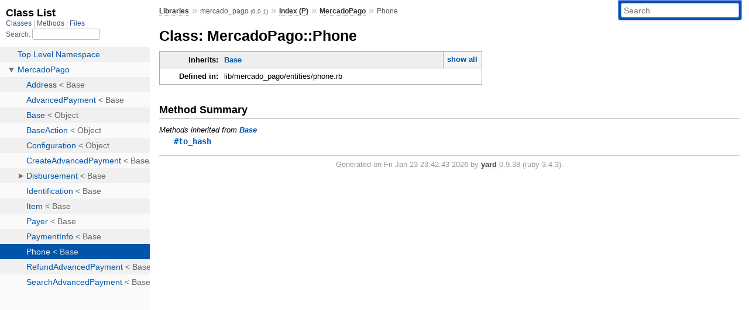

--- FILE ---
content_type: text/html; charset=utf-8
request_url: https://www.rubydoc.info/gems/mercado_pago/MercadoPago/Phone
body_size: 2384
content:
<!DOCTYPE html>
<html>
  <head>
        <title>RubyDoc.info: 
      
  Class: MercadoPago::Phone
  
    – Documentation for mercado_pago (0.0.1)
  
 – RubyDoc.info
</title>
<meta name="viewport" content="width=device-width, initial-scale=1.0">
<meta name="description" content="Documenting RubyGems, Stdlib, and GitHub Projects" />
  <meta name="robots" content="index, follow">
  <link rel="canonical" href="https://www.rubydoc.info/gems/mercado_pago/MercadoPago/Phone">
  <meta property="og:title" content="RubyDoc.info: 
      
  Class: MercadoPago::Phone
  
    – Documentation for mercado_pago (0.0.1)
  
 – RubyDoc.info
">
  <meta property="og:description" content="Documenting RubyGems, Stdlib, and GitHub Projects">
  <meta property="og:image" content="https://www.rubydoc.info/favicon.ico">
  <meta property="og:url" content="https://www.rubydoc.info/gems/mercado_pago/MercadoPago/Phone">
  <meta property="og:type" content="website">

    
      <link rel="icon" href="/favicon.ico" type="image/png">
      <link rel="apple-touch-icon" href="/favicon.ico">
      <script type="importmap" data-turbo-track="reload">{
  "imports": {
    "application": "/assets/application-524bab28.js",
    "yard": "/assets/yard-781b1814.js",
    "@hotwired/turbo-rails": "/assets/turbo.min-1c2d4fbe.js",
    "@hotwired/stimulus": "/assets/stimulus.min-4b1e420e.js",
    "@hotwired/stimulus-loading": "/assets/stimulus-loading-1fc53fe7.js",
    "controllers/application": "/assets/controllers/application-3affb389.js",
    "controllers": "/assets/controllers/index-ee64e1f1.js",
    "controllers/modal_controller": "/assets/controllers/modal_controller-b70d9f9e.js",
    "controllers/path_rewriter_controller": "/assets/controllers/path_rewriter_controller-608cb111.js",
    "controllers/path_saver_controller": "/assets/controllers/path_saver_controller-8ac37b05.js",
    "controllers/rewrite_link_controller": "/assets/controllers/rewrite_link_controller-0d0815e7.js"
  }
}</script>
<link rel="modulepreload" href="/assets/application-524bab28.js">
<link rel="modulepreload" href="/assets/yard-781b1814.js">
<link rel="modulepreload" href="/assets/turbo.min-1c2d4fbe.js">
<link rel="modulepreload" href="/assets/stimulus.min-4b1e420e.js">
<link rel="modulepreload" href="/assets/stimulus-loading-1fc53fe7.js">
<link rel="modulepreload" href="/assets/controllers/application-3affb389.js">
<link rel="modulepreload" href="/assets/controllers/index-ee64e1f1.js">
<link rel="modulepreload" href="/assets/controllers/modal_controller-b70d9f9e.js">
<link rel="modulepreload" href="/assets/controllers/path_rewriter_controller-608cb111.js">
<link rel="modulepreload" href="/assets/controllers/path_saver_controller-8ac37b05.js">
<link rel="modulepreload" href="/assets/controllers/rewrite_link_controller-0d0815e7.js">
<script type="46939f5e36ceec9f708d07d4-module">import "yard"</script>
      <link rel="stylesheet" href="/assets/css/style.css" type="text/css" media="screen" charset="utf-8" />
      <link rel="stylesheet" href="/assets/css/custom.css" type="text/css" media="screen" charset="utf-8" />
    <link rel="stylesheet" href="/assets/css/common.css" type="text/css" media="screen" charset="utf-8" />
      <!-- Google tag (gtag.js) -->
  <script async src="https://www.googletagmanager.com/gtag/js?id=G-DKFNF5C40V" type="46939f5e36ceec9f708d07d4-text/javascript"></script>
  <script type="46939f5e36ceec9f708d07d4-text/javascript">
    window.dataLayer = window.dataLayer || [];
    if (window.gtag) {
      setTimeout(() => {
        gtag('event', 'page_view', {
          page_title: document.title,
          page_location: window.location.href,
        });
      }, 1000);
    } else {
      function gtag(){dataLayer.push(arguments);}
      gtag('consent', 'update', {
      'ad_user_data': 'denied',
      'ad_personalization': 'denied',
      'ad_storage': 'denied',
      'analytics_storage': 'denied'
      });
      gtag('js', new Date());
      gtag('config', 'G-DKFNF5C40V');
    }
  </script>

  </head>
  <body>
    
<script type="46939f5e36ceec9f708d07d4-text/javascript">
  window.yard_library_name = 'mercado_pago';
  window.yard_library_version = '0.0.1';
</script>

  <link rel="stylesheet" href="/static/gems/mercado_pago/css/style.css?1768592835" type="text/css" />

  <link rel="stylesheet" href="/static/gems/mercado_pago/css/common.css?1768592835" type="text/css" />

  <link rel="stylesheet" href="/static/gems/mercado_pago/css/custom.css?1768592835" type="text/css" />

<script type="46939f5e36ceec9f708d07d4-text/javascript" charset="utf-8">
  pathId = "MercadoPago::Phone"
  relpath = '/';
  docsPrefix = '/gems/mercado_pago';
  listPrefix = '/list/gems/mercado_pago';
  searchPrefix = '/search/gems/mercado_pago';
</script>


  <script type="46939f5e36ceec9f708d07d4-text/javascript" charset="utf-8" src="/static/gems/mercado_pago/js/jquery.js?1768592835"></script>

  <script type="46939f5e36ceec9f708d07d4-text/javascript" charset="utf-8" src="/static/gems/mercado_pago/js/app.js?1768592835"></script>

  <script type="46939f5e36ceec9f708d07d4-text/javascript" charset="utf-8" src="/static/gems/mercado_pago/js/autocomplete.js?1768592835"></script>

  <script type="46939f5e36ceec9f708d07d4-text/javascript" charset="utf-8" src="/static/gems/mercado_pago/js/rubydoc_custom.js?1746321791"></script>

<div class="nav_wrap">
  <iframe id="nav" src="/list/gems/mercado_pago/class?1"></iframe>
  <div id="resizer"></div>
</div>
<div id="main" tabindex="-1">
  <div id="header">
    <form class="search" method="get" action="/search/gems/mercado_pago">
  <input name="q" type="search" placeholder="Search" id="search_box" size="30" value="" />
</form>
<script type="46939f5e36ceec9f708d07d4-text/javascript" charset="utf-8">
  $(function() {
    $('#search_box').autocomplete($('#search_box').parent().attr('action'), {
      width: 200,
      formatItem: function(item) {
        var values = item[0].split(",");
        return values[0] + (values[1] == '' ? "" : " <small>(" + values[1] + ")</small>");
      }
    }).result(function(event, item) {
      var values = item[0].split(",")
      $('#search_box').val(values[1]);
      location.href = values[3];
      return false;
    });
  });
</script>

<div id="menu">
  
    <a href="/gems" target="_top">Libraries</a> &raquo;
    <span class="title">mercado_pago <small>(0.0.1)</small></span>
  
  
    &raquo;
    <a href="/gems/mercado_pago/index">Index (P)</a> &raquo;
    <span class='title'><span class='object_link'><a href="/gems/mercado_pago/MercadoPago" title="MercadoPago (module)">MercadoPago</a></span></span>
     &raquo; 
    <span class='title'>Phone</span>
  
</div>

    <div id="search">
  
    <a class="full_list_link" id="class_list_link"
        href="/list/gems/mercado_pago/class">

        <svg width="24" height="24">
          <rect x="0" y="4" width="24" height="4" rx="1" ry="1"></rect>
          <rect x="0" y="12" width="24" height="4" rx="1" ry="1"></rect>
          <rect x="0" y="20" width="24" height="4" rx="1" ry="1"></rect>
        </svg>
    </a>
  
</div>
    <div class="clear"></div>
  </div>
  <div id="content"><h1>Class: MercadoPago::Phone
  
  
  
</h1>
<div class="box_info">
  
  <dl>
    <dt>Inherits:</dt>
    <dd>
      <span class="inheritName"><span class='object_link'><a href="/gems/mercado_pago/MercadoPago/Base" title="MercadoPago::Base (class)">Base</a></span></span>
      
        <ul class="fullTree">
          <li>Object</li>
          
            <li class="next"><span class='object_link'><a href="/gems/mercado_pago/MercadoPago/Base" title="MercadoPago::Base (class)">Base</a></span></li>
          
            <li class="next">MercadoPago::Phone</li>
          
        </ul>
        <a href="#" class="inheritanceTree">show all</a>
      
    </dd>
  </dl>
  

  
  
  
  
  

  

  
  <dl>
    <dt>Defined in:</dt>
    <dd>lib/mercado_pago/entities/phone.rb</dd>
  </dl>
  
</div>









  
  
  
  
  
  
  <h2>Method Summary</h2>
  
  <h3 class="inherited">Methods inherited from <span class='object_link'><a href="/gems/mercado_pago/MercadoPago/Base" title="MercadoPago::Base (class)">Base</a></span></h3>
  <p class="inherited"><span class='object_link'><a href="/gems/mercado_pago/MercadoPago/Base#to_hash-instance_method" title="MercadoPago::Base#to_hash (method)">#to_hash</a></span></p>


</div>
  <div id="footer">
  Generated on Fri Jan 23 23:42:43 2026 by
  <a href="https://yardoc.org" title="Yay! A Ruby Documentation Tool" target="_parent">yard</a>
  0.9.38 (ruby-3.4.3).
</div>

</div>


  <script src="/cdn-cgi/scripts/7d0fa10a/cloudflare-static/rocket-loader.min.js" data-cf-settings="46939f5e36ceec9f708d07d4-|49" defer></script><script defer src="https://static.cloudflareinsights.com/beacon.min.js/vcd15cbe7772f49c399c6a5babf22c1241717689176015" integrity="sha512-ZpsOmlRQV6y907TI0dKBHq9Md29nnaEIPlkf84rnaERnq6zvWvPUqr2ft8M1aS28oN72PdrCzSjY4U6VaAw1EQ==" data-cf-beacon='{"version":"2024.11.0","token":"9f9e821d93554a138f3a1020b738c77e","r":1,"server_timing":{"name":{"cfCacheStatus":true,"cfEdge":true,"cfExtPri":true,"cfL4":true,"cfOrigin":true,"cfSpeedBrain":true},"location_startswith":null}}' crossorigin="anonymous"></script>
</body>
</html>


--- FILE ---
content_type: text/html; charset=utf-8
request_url: https://www.rubydoc.info/list/gems/mercado_pago/class?1
body_size: 1437
content:
<!DOCTYPE html>
<html>
  <head>
        <title>RubyDoc.info: 
      Class List – RubyDoc.info
</title>
<meta name="viewport" content="width=device-width, initial-scale=1.0">
<meta name="description" content="Documenting RubyGems, Stdlib, and GitHub Projects" />
  <meta name="robots" content="index, follow">
  <link rel="canonical" href="https://www.rubydoc.info/list/gems/mercado_pago/class?1">
  <meta property="og:title" content="RubyDoc.info: 
      Class List – RubyDoc.info
">
  <meta property="og:description" content="Documenting RubyGems, Stdlib, and GitHub Projects">
  <meta property="og:image" content="https://www.rubydoc.info/favicon.ico?1">
  <meta property="og:url" content="https://www.rubydoc.info/list/gems/mercado_pago/class?1">
  <meta property="og:type" content="website">

    
      <link rel="stylesheet" href="/assets/css/full_list.css" type="text/css" media="screen" charset="utf-8" />
    <link rel="stylesheet" href="/assets/css/common.css" type="text/css" media="screen" charset="utf-8" />
      <!-- Google tag (gtag.js) -->
  <script async src="https://www.googletagmanager.com/gtag/js?id=G-DKFNF5C40V" type="1f7aa106d2978c344bb1d924-text/javascript"></script>
  <script type="1f7aa106d2978c344bb1d924-text/javascript">
    window.dataLayer = window.dataLayer || [];
    if (window.gtag) {
      setTimeout(() => {
        gtag('event', 'page_view', {
          page_title: document.title,
          page_location: window.location.href,
        });
      }, 1000);
    } else {
      function gtag(){dataLayer.push(arguments);}
      gtag('consent', 'update', {
      'ad_user_data': 'denied',
      'ad_personalization': 'denied',
      'ad_storage': 'denied',
      'analytics_storage': 'denied'
      });
      gtag('js', new Date());
      gtag('config', 'G-DKFNF5C40V');
    }
  </script>

  </head>
  <body>
    

  <link rel="stylesheet" href="/static/gems/mercado_pago/css/full_list.css?1765657798" type="text/css" media="screen" />

  <link rel="stylesheet" href="/static/gems/mercado_pago/css/common.css?1765657798" type="text/css" media="screen" />


  <script type="1f7aa106d2978c344bb1d924-text/javascript" charset="utf-8" src="/static/gems/mercado_pago/js/jquery.js?1765657798"></script>

  <script type="1f7aa106d2978c344bb1d924-text/javascript" charset="utf-8" src="/static/gems/mercado_pago/js/full_list.js?1765657798"></script>

<base id="base_target" target="_parent" />
<div id="content">
  <div class="fixed_header">
    <h1 id="full_list_header">Class List</h1>
    <div id="full_list_nav">
      
        <span><a target="_self" href="/list/gems/mercado_pago/class">
            Classes
          </a></span>
      
        <span><a target="_self" href="/list/gems/mercado_pago/method">
            Methods
          </a></span>
      
        <span><a target="_self" href="/list/gems/mercado_pago/file">
            Files
          </a></span>
      
    </div>
    <div id="search">
      <label for="search-class">Search:</label>
      <input id="search-class" type="text" />
    </div>
  </div>
  <ul id="full_list" class="class">
    <li id="object_" class="odd"><div class="item" style="padding-left:30px"><span class='object_link'><a href="/gems/mercado_pago/toplevel" title="Top Level Namespace (root)">Top Level Namespace</a></span></div></li>
<li id='object_MercadoPago' class='even'><div class='item' style='padding-left:30px'><a tabindex='0' class='toggle' role='button' aria-label='MercadoPago child nodes' aria-expanded='false' aria-controls='object_MercadoPago'></a> <span class='object_link'><a href="/gems/mercado_pago/MercadoPago" title="MercadoPago (module)">MercadoPago</a></span><small class='search_info'>Top Level Namespace</small></div><div aria-labelledby='object_MercadoPago'><ul><li id='object_MercadoPago::Address' class='collapsed odd'><div class='item' style='padding-left:45px'><span class='object_link'><a href="/gems/mercado_pago/MercadoPago/Address" title="MercadoPago::Address (class)">Address</a></span> &lt; Base<small class='search_info'>MercadoPago</small></div></li><li id='object_MercadoPago::AdvancedPayment' class='collapsed even'><div class='item' style='padding-left:45px'><span class='object_link'><a href="/gems/mercado_pago/MercadoPago/AdvancedPayment" title="MercadoPago::AdvancedPayment (class)">AdvancedPayment</a></span> &lt; Base<small class='search_info'>MercadoPago</small></div></li><li id='object_MercadoPago::Base' class='collapsed odd'><div class='item' style='padding-left:45px'><span class='object_link'><a href="/gems/mercado_pago/MercadoPago/Base" title="MercadoPago::Base (class)">Base</a></span> &lt; Object<small class='search_info'>MercadoPago</small></div></li><li id='object_MercadoPago::BaseAction' class='collapsed even'><div class='item' style='padding-left:45px'><span class='object_link'><a href="/gems/mercado_pago/MercadoPago/BaseAction" title="MercadoPago::BaseAction (class)">BaseAction</a></span> &lt; Object<small class='search_info'>MercadoPago</small></div></li><li id='object_MercadoPago::Configuration' class='collapsed odd'><div class='item' style='padding-left:45px'><span class='object_link'><a href="/gems/mercado_pago/MercadoPago/Configuration" title="MercadoPago::Configuration (class)">Configuration</a></span> &lt; Object<small class='search_info'>MercadoPago</small></div></li><li id='object_MercadoPago::CreateAdvancedPayment' class='collapsed even'><div class='item' style='padding-left:45px'><span class='object_link'><a href="/gems/mercado_pago/MercadoPago/CreateAdvancedPayment" title="MercadoPago::CreateAdvancedPayment (class)">CreateAdvancedPayment</a></span> &lt; BaseAction<small class='search_info'>MercadoPago</small></div></li><li id='object_MercadoPago::Disbursement' class='collapsed odd'><div class='item' style='padding-left:45px'><a tabindex='0' class='toggle' role='button' aria-label='Disbursement child nodes' aria-expanded='false' aria-controls='object_MercadoPago::Disbursement'></a> <span class='object_link'><a href="/gems/mercado_pago/MercadoPago/Disbursement" title="MercadoPago::Disbursement (class)">Disbursement</a></span> &lt; Base<small class='search_info'>MercadoPago</small></div><div aria-labelledby='object_MercadoPago::Disbursement'><ul><li id='object_MercadoPago::Disbursement::AdditionalInfo' class='collapsed'><div class='item' style='padding-left:60px'><span class='object_link'><a href="/gems/mercado_pago/MercadoPago/Disbursement/AdditionalInfo" title="MercadoPago::Disbursement::AdditionalInfo (class)">AdditionalInfo</a></span> &lt; Base<small class='search_info'>MercadoPago::Disbursement</small></div></li></ul></div></li><li id='object_MercadoPago::Identification' class='collapsed even'><div class='item' style='padding-left:45px'><span class='object_link'><a href="/gems/mercado_pago/MercadoPago/Identification" title="MercadoPago::Identification (class)">Identification</a></span> &lt; Base<small class='search_info'>MercadoPago</small></div></li><li id='object_MercadoPago::Item' class='collapsed odd'><div class='item' style='padding-left:45px'><span class='object_link'><a href="/gems/mercado_pago/MercadoPago/Item" title="MercadoPago::Item (class)">Item</a></span> &lt; Base<small class='search_info'>MercadoPago</small></div></li><li id='object_MercadoPago::Payer' class='collapsed even'><div class='item' style='padding-left:45px'><span class='object_link'><a href="/gems/mercado_pago/MercadoPago/Payer" title="MercadoPago::Payer (class)">Payer</a></span> &lt; Base<small class='search_info'>MercadoPago</small></div></li><li id='object_MercadoPago::PaymentInfo' class='collapsed odd'><div class='item' style='padding-left:45px'><span class='object_link'><a href="/gems/mercado_pago/MercadoPago/PaymentInfo" title="MercadoPago::PaymentInfo (class)">PaymentInfo</a></span> &lt; Base<small class='search_info'>MercadoPago</small></div></li><li id='object_MercadoPago::Phone' class='collapsed even'><div class='item' style='padding-left:45px'><span class='object_link'><a href="/gems/mercado_pago/MercadoPago/Phone" title="MercadoPago::Phone (class)">Phone</a></span> &lt; Base<small class='search_info'>MercadoPago</small></div></li><li id='object_MercadoPago::RefundAdvancedPayment' class='collapsed odd'><div class='item' style='padding-left:45px'><span class='object_link'><a href="/gems/mercado_pago/MercadoPago/RefundAdvancedPayment" title="MercadoPago::RefundAdvancedPayment (class)">RefundAdvancedPayment</a></span> &lt; BaseAction<small class='search_info'>MercadoPago</small></div></li><li id='object_MercadoPago::SearchAdvancedPayment' class='collapsed even'><div class='item' style='padding-left:45px'><span class='object_link'><a href="/gems/mercado_pago/MercadoPago/SearchAdvancedPayment" title="MercadoPago::SearchAdvancedPayment (class)">SearchAdvancedPayment</a></span> &lt; BaseAction<small class='search_info'>MercadoPago</small></div></li></ul></div></li>

  </ul>
</div>


  <script src="/cdn-cgi/scripts/7d0fa10a/cloudflare-static/rocket-loader.min.js" data-cf-settings="1f7aa106d2978c344bb1d924-|49" defer></script><script defer src="https://static.cloudflareinsights.com/beacon.min.js/vcd15cbe7772f49c399c6a5babf22c1241717689176015" integrity="sha512-ZpsOmlRQV6y907TI0dKBHq9Md29nnaEIPlkf84rnaERnq6zvWvPUqr2ft8M1aS28oN72PdrCzSjY4U6VaAw1EQ==" data-cf-beacon='{"version":"2024.11.0","token":"9f9e821d93554a138f3a1020b738c77e","r":1,"server_timing":{"name":{"cfCacheStatus":true,"cfEdge":true,"cfExtPri":true,"cfL4":true,"cfOrigin":true,"cfSpeedBrain":true},"location_startswith":null}}' crossorigin="anonymous"></script>
</body>
</html>
